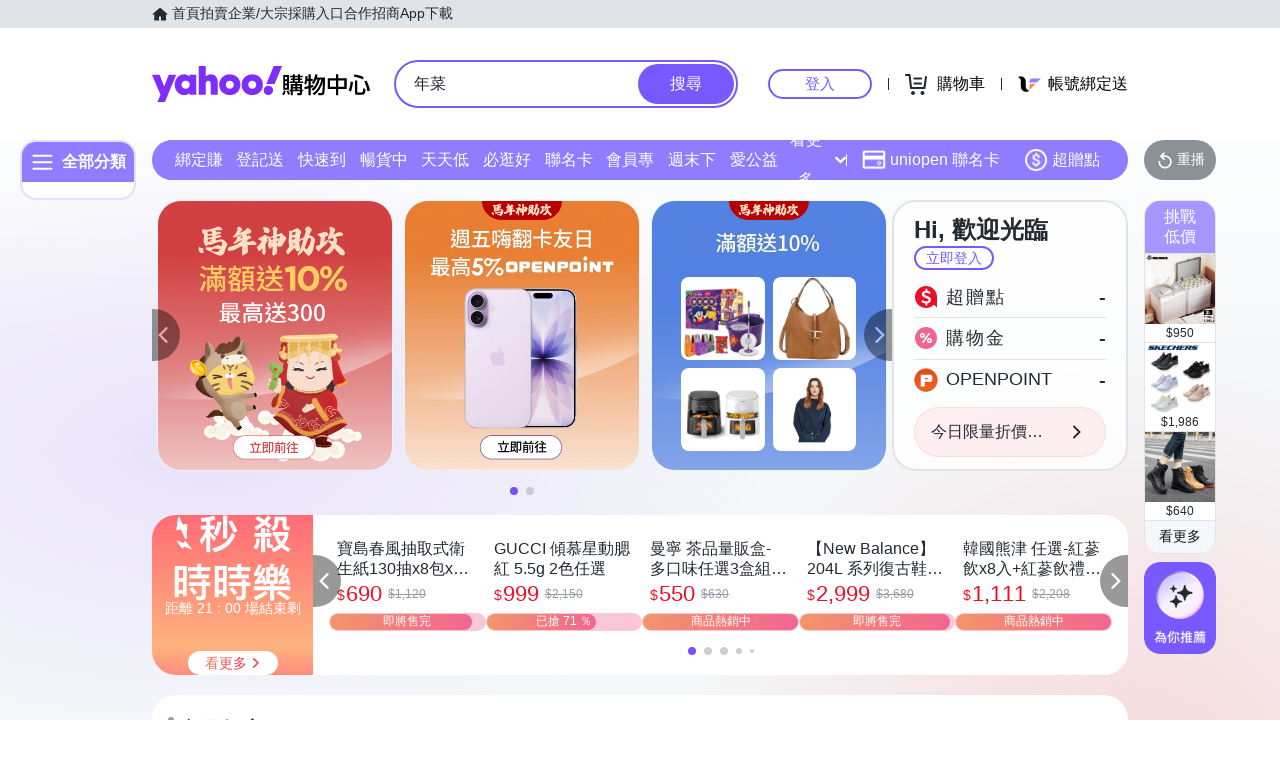

--- FILE ---
content_type: application/javascript; charset=utf-8
request_url: https://bw.scupio.com/ssp/initid.aspx?mode=L&cb=0.6305094373877018&mid=0
body_size: 247
content:
cb({'id':'CIL20260131064703390128'});